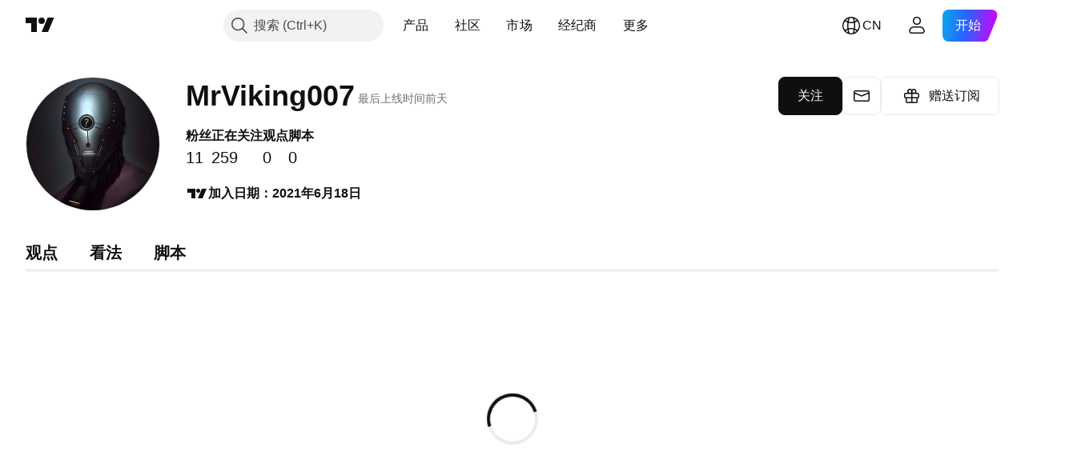

--- FILE ---
content_type: application/javascript; charset=utf-8
request_url: https://static.tradingview.com/static/bundles/zh.63238.fc13ea1544e74c058347.js
body_size: 1082
content:
(self.webpackChunktradingview=self.webpackChunktradingview||[]).push([[63238,12655,94947,26655],{396519:e=>{e.exports=["探索"]},141547:e=>{e.exports=["创建付费空间"]},285659:e=>{e.exports=["设置和账单"]},384599:e=>{e.exports=["草稿"]},507686:e=>{e.exports=["审核中"]},336188:e=>{e.exports=["现场"]},877178:e=>{e.exports=["正在关注"]},421358:e=>{e.exports=["更多"]},76901:e=>{e.exports=["错误"]},584092:e=>{e.exports=["{username}在{social}"]},124050:e=>{e.exports=["{username}的网站"]},30933:e=>{e.exports=["取消"]},907492:e=>{e.exports=["加入合作伙伴计划"]},535534:e=>{e.exports=["经纪商"]},310287:e=>{e.exports=["交易所"]},957185:e=>{e.exports=["明白"]},19845:e=>{e.exports=["明白"]},722992:e=>{e.exports=["关注"]},917101:e=>{e.exports=["正在关注"]},405279:e=>{e.exports=["现在无法连接"]},530576:e=>{e.exports=["现在无法连接。"]},743563:e=>{e.exports=["取消"]},559177:e=>{e.exports=["关于我"]},885586:e=>{e.exports=["前往付费空间"]},534359:e=>{e.exports=["赠送订阅"]},383906:e=>{e.exports=["仔细检查您的详细信息并重试。"]},900961:e=>{e.exports=["粉丝"]},966475:e=>{e.exports=["精选"]},90722:e=>{e.exports=["唔，这不起作用。"]},679031:e=>{e.exports=["观点"]},731055:e=>{e.exports=["加入合作伙伴计划，创建付费空间"]},581439:e=>{e.exports=["加入日期：{joinedDate}"]},59519:e=>{e.exports=["解除禁令后，您将可以再次关注其他用户。我们的版主已通过消息向您发送了禁令的具体时长及原因。"]},903276:e=>{e.exports=["在线"]},751526:e=>{e.exports=["只有TradingView合作伙伴计划的成员才能创建付费空间。"]},89601:e=>{e.exports=["哎呀！我们无法保存您的更改。您可以检查一下网络连接吗？"]},540885:e=>{e.exports=["看起来不是很顺利。让我们再试一次。"]},252855:e=>{e.exports=["最后上线时间{date/}"]},394947:e=>{e.exports=["更多"]},102086:e=>{e.exports=["消息"]},303726:e=>{e.exports=["看法"]},612655:e=>{e.exports=["保存"]},405948:e=>{e.exports=["脚本"]},887734:e=>{e.exports=["付费空间“{name}”已删除"]},326378:e=>{e.exports=["请检查您的互联网并重试。"]},827316:e=>{e.exports=["无法加载出版物"]},89767:e=>{e.exports={en:["Q1"]}},948923:e=>{e.exports={en:["Q2"]}},367935:e=>{e.exports={en:["Q3"]}},175507:e=>{e.exports={en:["Q4"]}},825807:e=>{e.exports=["重新载入"]},402833:e=>{e.exports=["撰写简短的个人简介"]},589356:e=>{e.exports=["请介绍一下你自己"]},147483:e=>{e.exports=["哎呀，出了点问题。您可以尝试重新提交吗？"]},879185:e=>{e.exports=["被禁期间您不能关注任何人"]},49036:e=>{e.exports=["reCAPTCHA 检测失败。请再次尝试"]}}]);